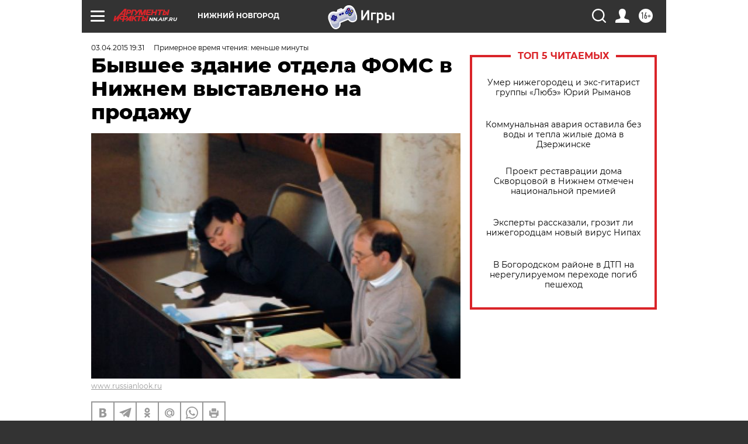

--- FILE ---
content_type: text/html
request_url: https://tns-counter.ru/nc01a**R%3Eundefined*aif_ru/ru/UTF-8/tmsec=aif_ru/272153937***
body_size: -71
content:
6AE97506697682A5X1769374373:6AE97506697682A5X1769374373

--- FILE ---
content_type: application/javascript
request_url: https://smi2.ru/counter/settings?payload=CIyLAhiStbm3vzM6JGZiYTgzYzIzLWJmMjItNGRmZS1hY2RjLTU4NGFjNWY0YjNhMA&cb=_callbacks____0mku7tizw
body_size: 1504
content:
_callbacks____0mku7tizw("[base64]");